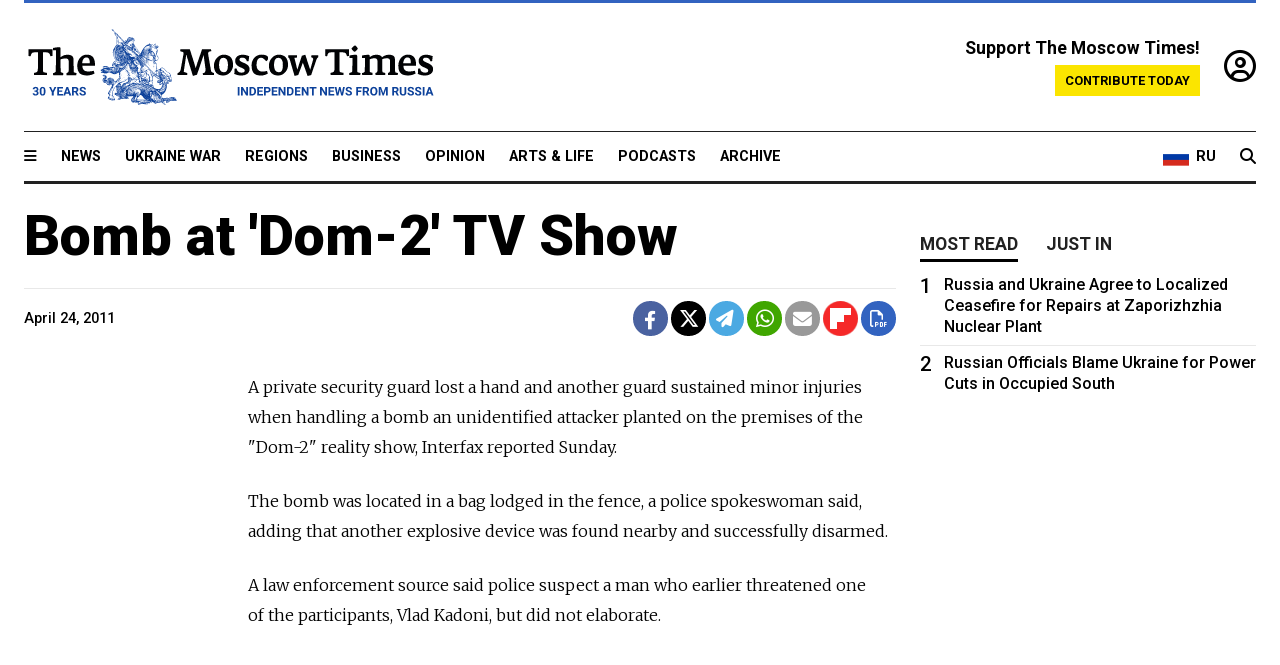

--- FILE ---
content_type: application/javascript
request_url: https://static.themoscowtimes.com/vendor/jquery/Lightbox.js
body_size: 1200
content:
!function(a){"function"==typeof define&&define.amd?define(["jquery"],a):"object"==typeof module&&module.exports?module.exports=a(require("jquery")):a(jQuery)}(function(a){function b(a){this.init.apply(this,arguments)}var c=0,d=a("html"),e=a(document),f=a(window);return b.defaults={elementClass:"",elementLoadingClass:"slbLoading",htmlClass:"slbActive",closeBtnClass:"",nextBtnClass:"",prevBtnClass:"",loadingTextClass:"",closeBtnCaption:"Close",nextBtnCaption:"Next",prevBtnCaption:"Previous",loadingCaption:"Loading...",bindToItems:!0,closeOnOverlayClick:!0,closeOnEscapeKey:!0,nextOnImageClick:!0,showCaptions:!0,captionAttribute:"title",urlAttribute:"href",startAt:0,loadingTimeout:100,appendTarget:"body",beforeSetContent:null,beforeClose:null,beforeDestroy:null,videoRegex:new RegExp(/youtube.com|vimeo.com/)},a.extend(b.prototype,{init:function(d){this.options=a.extend({},b.defaults,d),this.ens=".slb"+ ++c,this.items=[],this.captions=[];var e=this;this.options.$items?(this.$items=this.options.$items,this.$items.each(function(){var b=a(this);e.items.push(b.attr(e.options.urlAttribute)),e.captions.push(b.attr(e.options.captionAttribute))}),this.options.bindToItems&&this.$items.on("click"+this.ens,function(b){b.preventDefault(),e.showPosition(e.$items.index(a(b.currentTarget)))})):this.options.items&&(this.items=this.options.items),this.options.captions&&(this.captions=this.options.captions)},next:function(){return this.showPosition(this.currentPosition+1)},prev:function(){return this.showPosition(this.currentPosition-1)},normalizePosition:function(a){return a>=this.items.length?a=0:a<0&&(a=this.items.length-1),a},showPosition:function(a){return this.currentPosition=this.normalizePosition(a),this.setupLightboxHtml().prepareItem(this.currentPosition,this.setContent).show()},loading:function(a){var b=this;a?this.loadingTimeout=setTimeout(function(){b.$el.addClass(b.options.elementLoadingClass),b.$content.html('<p class="slbLoadingText '+b.options.loadingTextClass+'">'+b.options.loadingCaption+"</p>"),b.show()},this.options.loadingTimeout):(this.$el&&this.$el.removeClass(this.options.elementLoadingClass),clearTimeout(this.loadingTimeout))},prepareItem:function(b,c){var d=this,e=this.items[b];if(this.loading(!0),this.options.videoRegex.test(e))c.call(d,a('<div class="slbIframeCont"><iframe class="slbIframe" frameborder="0" allowfullscreen src="'+e+'"></iframe></div>'));else{var f=a('<div class="slbImageWrap"><img class="slbImage" src="'+e+'" /></div>');this.$currentImage=f.find(".slbImage"),this.options.showCaptions&&this.captions[b]&&f.append('<div class="slbCaption">'+this.captions[b]+"</div>"),this.loadImage(e,function(){d.setImageDimensions(),c.call(d,f),d.loadImage(d.items[d.normalizePosition(d.currentPosition+1)])})}return this},loadImage:function(a,b){if(!this.options.videoRegex.test(a)){var c=new Image;b&&(c.onload=b),c.src=a}},setupLightboxHtml:function(){var b=this.options;return this.$el||(this.$el=a('<div class="slbElement '+b.elementClass+'"><div class="slbOverlay"></div><div class="slbWrapOuter"><div class="slbWrap"><div class="slbContentOuter"><div class="slbContent"></div><button type="button" title="'+b.closeBtnCaption+'" class="slbCloseBtn '+b.closeBtnClass+'">×</button></div></div></div></div>'),this.items.length>1&&a('<div class="slbArrows"><button type="button" title="'+b.prevBtnCaption+'" class="prev slbArrow'+b.prevBtnClass+'">'+b.prevBtnCaption+'</button><button type="button" title="'+b.nextBtnCaption+'" class="next slbArrow'+b.nextBtnClass+'">'+b.nextBtnCaption+"</button></div>").appendTo(this.$el.find(".slbContentOuter")),this.$content=this.$el.find(".slbContent")),this.$content.empty(),this},show:function(){return this.modalInDom||(this.$el.appendTo(a(this.options.appendTarget)),d.addClass(this.options.htmlClass),this.setupLightboxEvents(),this.modalInDom=!0),this},setContent:function(b){var c=a(b);return this.loading(!1),this.setupLightboxHtml(),this.options.beforeSetContent&&this.options.beforeSetContent(c,this),this.$content.html(c),this},setImageDimensions:function(){this.$currentImage&&this.$currentImage.css("max-height",f.height()+"px")},setupLightboxEvents:function(){var b=this;this.lightboxEventsSetuped||(this.$el.on("click"+this.ens,function(c){var d=a(c.target);d.is(".slbCloseBtn")||b.options.closeOnOverlayClick&&d.is(".slbWrap")?b.close():d.is(".slbArrow")?d.hasClass("next")?b.next():b.prev():b.options.nextOnImageClick&&b.items.length>1&&d.is(".slbImage")&&b.next()}),e.on("keyup"+this.ens,function(a){b.options.closeOnEscapeKey&&27===a.keyCode&&b.close(),b.items.length>1&&((39===a.keyCode||68===a.keyCode)&&b.next(),(37===a.keyCode||65===a.keyCode)&&b.prev())}),f.on("resize"+this.ens,function(){b.setImageDimensions()}),this.lightboxEventsSetuped=!0)},close:function(){this.modalInDom&&(this.options.beforeClose&&this.options.beforeClose(this),this.$el&&this.$el.off(this.ens),e.off(this.ens),f.off(this.ens),this.lightboxEventsSetuped=!1,this.$el.detach(),d.removeClass(this.options.htmlClass),this.modalInDom=!1)},destroy:function(){this.close(),this.options.beforeDestroy&&this.options.beforeDestroy(this),this.$items&&this.$items.off(this.ens),this.$el&&this.$el.remove()}}),b.open=function(a){var c=new b(a);return a.content?c.setContent(a.content).show():c.showPosition(c.options.startAt)},a.fn.simpleLightbox=function(c){var d,e=this;return this.each(function(){a.data(this,"simpleLightbox")||(d=d||new b(a.extend({},c,{$items:e})),a.data(this,"simpleLightbox",d))})},a.simpleLightbox=a.SimpleLightbox=b,a});